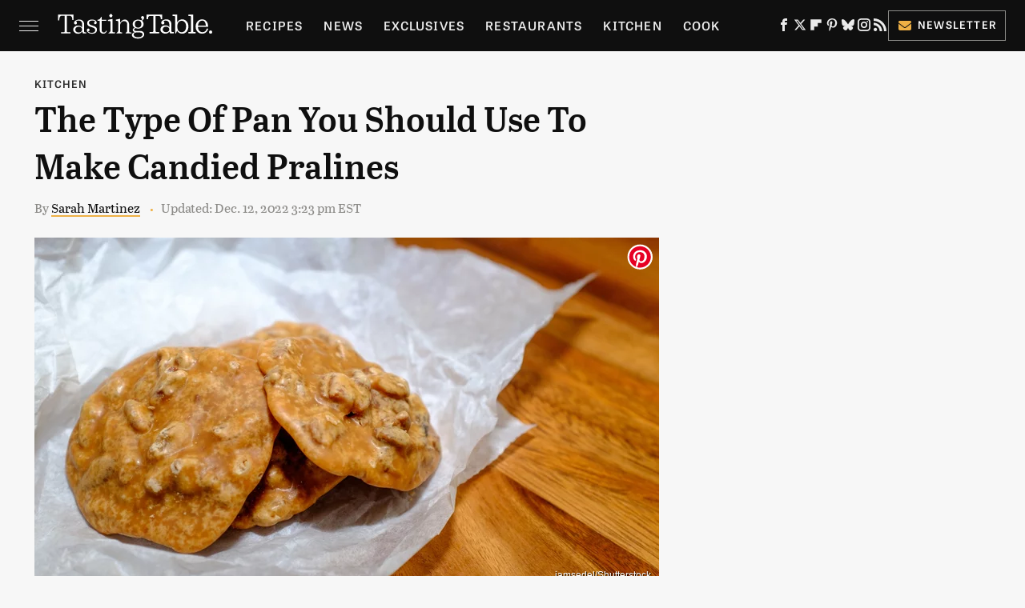

--- FILE ---
content_type: text/plain; charset=utf-8
request_url: https://ads.adthrive.com/http-api/cv2
body_size: 3371
content:
{"om":["0929nj63","0g8i9uvz","1","10011/6d6f4081f445bfe6dd30563fe3476ab4","10310289136970_462615644","10310289136970_462615833","10310289136970_462616255","10310289136970_579599725","10310289136970_593674671","10310289136970_594352012","10868755","11142692","11509227","1185:1610326628","1185:1610326728","11896988","12010080","12010088","12184310","124843_10","124844_24","1453468","1610326728","17_24683322","1h7yhpl7","206_521167","2132:44101741","2132:45327624","2132:45999649","2132:46352349","2132:46352353","2179:578606630524081767","2249:567996566","2249:688592726","2249:702898377","2249:703669956","2249:706850630","2307:1h7yhpl7","2307:1wwvmrwd","2307:2gukmcyp","2307:3v2n6fcp","2307:77gj3an4","2307:8orkh93v","2307:9jse9oga","2307:9krcxphu","2307:b57avtlx","2307:bsgbu9lt","2307:dcahxe7s","2307:ewkg7kgl","2307:f3tdw9f3","2307:gtanzg70","2307:h60hzvcs","2307:j1lywpow","2307:jyqeveu5","2307:khogx1r1","2307:lp37a2wq","2307:nmuzeaa7","2307:o8icj9qr","2307:ox2tly0t","2307:ppn03peq","2307:qrq3651p","2307:rifj41it","2307:rz1kxzaf","2307:tqrzcy9l","2307:u30fsj32","2307:u4atmpu4","2307:yvirjmu3","2409_15064_70_85445183","2409_15064_70_85808987","2409_15064_70_85808988","2409_15064_70_85809016","2409_25495_176_CR52092921","2409_25495_176_CR52153848","2409_25495_176_CR52153849","2409_25495_176_CR52178316","2409_25495_176_CR52186411","248496106","25048614","25108139","25_53v6aquw","25_utberk8n","25_zwzjgvpw","262808","2676:85402401","2676:85639985","2676:86082991","2676:86136506","2676:86410804","2676:86410904","2676:86434206","2676:86434415","2676:86434523","2676:86434529","2676:86434782","2676:86434785","2676:86688879","2676:86689316","2676:86689344","2676:86690124","2676:86690125","2760:176_CR52092921","2760:176_CR52175339","2760:176_CR52178317","2760:176_CR52186411","2974:8168540","2jjp1phz","2mokbgft","3018/2c83a32ad2293482c65870d3b43a5633","3018/423ab910165b7219306733bd67b4e103","308_125203_20","33419360","33438474","33605623","33637455","34182009","3490:CR52092921","3490:CR52175339","36446vnm","3658_104709_2gukmcyp","3658_104709_63aofd4c","3658_104709_c9os9ajg","3658_15049_o15rnfuc","3658_15106_u4atmpu4","3658_16352_b57avtlx","3658_184142_T26520074","3658_203382_f3tdw9f3","3658_203382_o8icj9qr","3658_22070_c3mkzf1p","3658_61781_tqrzcy9l","37298cerfai","381513943572","3LMBEkP-wis","3v2n6fcp","409_216386","409_220369","409_225977","409_225983","409_226322","409_226362","409_227223","409_228351","4111IP31KS13125135_13","43919984","43919985","45999649","462792722","485027845327","4etfwvf1","4rnpo19p","4ticzzkv","4yesq9qe","4zai8e8t","52032031","53v6aquw","54269132","54779847","54779856","54779873","5510:echvksei","5510:tjymxbdc","5510:u4atmpu4","5563_66529_OADD2.7353040902705_1EI6JL1KCNZJQTKTNU","5563_66529_OADD2.7353040903008_12R0JVJY7L8LZ42RWN","557_409_220139","557_409_220363","557_409_220364","557_409_220366","558_93_5s8wi8hf","558_93_rz1kxzaf","558_93_u4atmpu4","56341213","56635908","5670:8168476","5726572249","58116767","593674671","5s8wi8hf","609577512","618576351","618980679","61900466","619089559","61916211","61916223","61916225","61916229","61932920","61945796","62043662","6250_66552_1112688573","627309156","627309159","628086965","628359076","628360579","628360582","628444259","628444349","628444433","628444439","628456310","628456382","628622172","628622178","628622244","628622247","628622250","628683371","628687043","628687157","628687460","628687463","628803013","628841673","629007394","629168001","629168010","629168565","629171196","629171202","62946748","63066152","6329018","651637461","661537341004","680597458938","680_99480_700109391","683738007","683738706","694912939","697525805","697622320","699461989","6ejtrnf9","6mrds7pc","704889081","705115233","705115263","705116521","705119942","709746393","709943061","7354_138543_85445183","7354_138543_85808977","7354_138543_85809016","7354_138543_85809022","7414_121891_5772249","74243_74_18364062","74243_74_18364087","74243_74_18364134","74_462091245","74_462792722","7969_149355_42072323","7969_149355_45327624","7969_149355_45999651","7969_149355_46352353","79yrb2xv","7k6mglss","8168540","8193078","85393219","86050281","86434787","86970477","87007181","8b5u826e","8orkh93v","9057/211d1f0fa71d1a58cabee51f2180e38f","9057/b232bee09e318349723e6bde72381ba0","9855/c4f4b44b9c1781e5730dbcc4c5c4539b","98p5nsen","9925w9vu","9929825w9vu","99r40b5e","9cjkvhqm","a2uqytjp","a3ts2hcp","af9kspoi","amq35c4f","b57avtlx","bd5xg6f6","bgyg2jg7","bmh13qg9","bsgbu9lt","c1hsjx06","c3mkzf1p","c7i6r1q4","cr-2azmi2ttu9vd","cr-2azmi2ttuatj","cr-2azmi2ttubwe","cr-Bitc7n_p9iw__vat__49i_k_6v6_h_jce2vj5h_9v3kalhnq","cr-Bitc7n_p9iw__vat__49i_k_6v6_h_jce2vj5h_G0l9Rdjrj","cr-Bitc7n_p9iw__vat__49i_k_6v6_h_jce2vj5h_Sky0Cdjrj","cr-Bitc7n_p9iw__vat__49i_k_6v6_h_jce2vj5h_ZUFnU4yjl","cr-Bitc7n_p9iw__vat__49i_k_6v6_h_jce2vj5h_buspHgokm","cr-Bitc7n_p9iw__vat__49i_k_6v6_h_jce2vj5h_zKxG6djrj","cr-ccrt5e1ty7tmu","cr-ccrt5e1ty7uiu","cr-ccrt5e1ty7vjv","cr-ccrzxj1uy7uiu","cr-dfttyl6yy7tmu","cr-dfttyl6yy7uiu","cr-dfttyl6yy7vjv","cr-wvy9pnlnu9vd","cuudl2xr","d8tju6ee","daw00eve","dcahxe7s","ddr52z0n","dsugp5th","f6qmqhx2","fcn2zae1","fdujxvyb","fjp0ceax","g4iapksj","g4kw4fir","gtanzg70","haf4w7r0","hu52wf5i","i90isgt0","ir7orip8","j1lywpow","jsy1a3jk","jyqeveu5","k2xfz54q","k5lnzw20","kli1n6qv","ksrdc5dk","ldsdwhka","ln7h8v9d","lp37a2wq","lxlnailk","m4xt6ckm","mbzb7hul","mnzinbrt","n3egwnq7","n4mlvfy3","n8w0plts","ntjn5z55","nx0p7cuj","o15rnfuc","o2s05iig","o8icj9qr","phlvi7up","piwneqqj","pl298th4l1a","pm9dmfkk","ppn03peq","prq4f8da","qlhur51f","qt09ii59","r5cmledu","rka8obw7","rz1kxzaf","s4s41bit","s887ofe1","sdeo60cf","sjjqrcrc","t3esy200","t73gfjqn","ti0s3bz3","tia9w8zp","tjymxbdc","tqrzcy9l","u2x4z0j8","u30fsj32","u32980fsj32","u4atmpu4","ubjltf5y","vdcb5d4i","vhlpsbep","w15c67ad","wh1qnb7s","wix9gxm5","wlxfvdbo","wvuhrb6o","x3nl5llg","xncaqh7c","xtxa8s2d","xv2pxoj4","xxvcmcug","y141rtv6","y51tr986","yq5t5meg","z0t9f1cw","zaiy3lqy","zep75yl2","zqs7z6cq","zw6jpag6","zwzjgvpw","7979132","7979135"],"pmp":[],"adomains":["123notices.com","1md.org","about.bugmd.com","acelauncher.com","adameve.com","akusoli.com","allyspin.com","askanexpertonline.com","atomapplications.com","bassbet.com","betsson.gr","biz-zone.co","bizreach.jp","braverx.com","bubbleroom.se","bugmd.com","buydrcleanspray.com","byrna.com","capitaloneshopping.com","clarifion.com","combatironapparel.com","controlcase.com","convertwithwave.com","cotosen.com","countingmypennies.com","cratedb.com","croisieurope.be","cs.money","dallasnews.com","definition.org","derila-ergo.com","dhgate.com","dhs.gov","displate.com","easyprint.app","easyrecipefinder.co","ebook1g.peptidesciences.com","fabpop.net","familynow.club","filejomkt.run","fla-keys.com","folkaly.com","g123.jp","gameswaka.com","getbugmd.com","getconsumerchoice.com","getcubbie.com","gowavebrowser.co","gowdr.com","gransino.com","grosvenorcasinos.com","guard.io","hero-wars.com","holts.com","instantbuzz.net","itsmanual.com","jackpotcitycasino.com","justanswer.com","justanswer.es","la-date.com","lightinthebox.com","liverrenew.com","local.com","lovehoney.com","lulutox.com","lymphsystemsupport.com","manualsdirectory.org","meccabingo.com","medimops.de","mensdrivingforce.com","millioner.com","miniretornaveis.com","mobiplus.me","myiq.com","national-lottery.co.uk","naturalhealthreports.net","nbliver360.com","nikke-global.com","nordicspirit.co.uk","nuubu.com","onlinemanualspdf.co","original-play.com","outliermodel.com","paperela.com","paradisestays.site","parasiterelief.com","peta.org","photoshelter.com","plannedparenthood.org","playvod-za.com","printeasilyapp.com","printwithwave.com","profitor.com","quicklearnx.com","quickrecipehub.com","rakuten-sec.co.jp","rangeusa.com","refinancegold.com","robocat.com","royalcaribbean.com","saba.com.mx","shift.com","simple.life","spinbara.com","systeme.io","taboola.com","tackenberg.de","temu.com","tenfactorialrocks.com","theoceanac.com","topaipick.com","totaladblock.com","usconcealedcarry.com","vagisil.com","vegashero.com","vegogarden.com","veryfast.io","viewmanuals.com","viewrecipe.net","votervoice.net","vuse.com","wavebrowser.co","wavebrowserpro.com","weareplannedparenthood.org","xiaflex.com","yourchamilia.com"]}